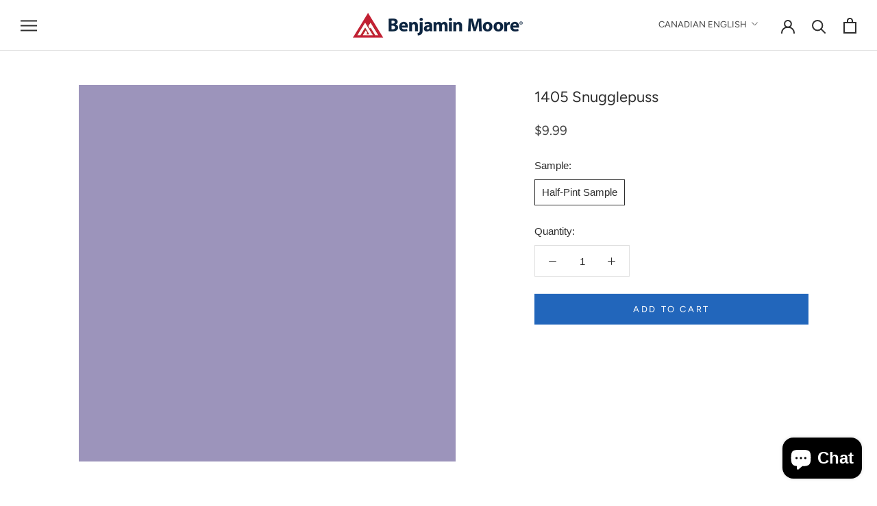

--- FILE ---
content_type: text/html; charset=utf-8
request_url: https://www.mississaugapaint.ca/collections/bmc?view=colors
body_size: 5394
content:

{

  "colors" : [
    
      {"handle": "001-pink-powderpuff", "title": "001 Pink Powderpuff", "featured_image": "products/FFD5CB.png"}
    ,
      {"handle": "002-newborn-baby", "title": "002 Newborn Baby", "featured_image": "products/FFC1B6.png"}
    ,
      {"handle": "003-pink-paradise", "title": "003 Pink Paradise", "featured_image": "products/FCB0A3.png"}
    ,
      {"handle": "004-pink-polka-dot", "title": "004 Pink Polka Dot", "featured_image": "products/F89585.png"}
    ,
      {"handle": "005-tucson-coral", "title": "005 Tucson Coral", "featured_image": "products/F37F6B.png"}
    ,
      {"handle": "006-picante", "title": "006 Picante", "featured_image": "products/EA6D5A.png"}
    ,
      {"handle": "007-pi-ata", "title": "007 Piñata", "featured_image": "products/E1503C.png"}
    ,
      {"handle": "008-pale-pink-satin", "title": "008 Pale Pink Satin", "featured_image": "products/F7D7CC.png"}
    ,
      {"handle": "009-blushing-brilliance", "title": "009 Blushing Brilliance", "featured_image": "products/F8C9C0.png"}
    ,
      {"handle": "010-pink-canopy", "title": "010 Pink Canopy", "featured_image": "products/FBBEB2.png"}
    ,
      {"handle": "011-paradise-peach", "title": "011 Paradise Peach", "featured_image": "products/F7A292.png"}
    ,
      {"handle": "012-coral-reef", "title": "012 Coral Reef", "featured_image": "products/EF8C7D.png"}
    ,
      {"handle": "013-fan-coral", "title": "013 Fan Coral", "featured_image": "products/ED7B6C.png"}
    ,
      {"handle": "014-soft-glow", "title": "014 Soft Glow", "featured_image": "products/DC624D.png"}
    ,
      {"handle": "015-soft-shell", "title": "015 Soft Shell", "featured_image": "products/F7DBCF.png"}
    ,
      {"handle": "016-bermuda-pink", "title": "016 Bermuda Pink", "featured_image": "products/FED6CA.png"}
    ,
      {"handle": "017-phoenix-sand", "title": "017 Phoenix Sand", "featured_image": "products/F9C4B3.png"}
    ,
      {"handle": "018-monticello-peach", "title": "018 Monticello Peach", "featured_image": "products/F5A48C.png"}
    ,
      {"handle": "019-salmon-run", "title": "019 Salmon Run", "featured_image": "products/F19378.png"}
    ,
      {"handle": "020-fresno", "title": "020 Fresno", "featured_image": "products/EF7A5F.png"}
    ,
      {"handle": "021-jupiter-glow", "title": "021 Jupiter Glow", "featured_image": "products/E26D4A.png"}
    ,
      {"handle": "022-peach-cooler", "title": "022 Peach Cooler", "featured_image": "products/F7E4D4.png"}
    ,
      {"handle": "023-heirloom", "title": "023 Heirloom", "featured_image": "products/F5D8C7.png"}
    ,
      {"handle": "024-coral-buff", "title": "024 Coral Buff", "featured_image": "products/F7C8B7.png"}
    ,
      {"handle": "025-vivid-peach", "title": "025 Vivid Peach", "featured_image": "products/F1B7A4.png"}
    ,
      {"handle": "026-coral-glow", "title": "026 Coral Glow", "featured_image": "products/E79E83.png"}
    ,
      {"handle": "027-san-antonio-rose", "title": "027 San Antonio Rose", "featured_image": "products/D88467.png"}
    ,
      {"handle": "028-rich-coral", "title": "028 Rich Coral", "featured_image": "products/CE6C52.png"}
    ,
      {"handle": "029-fruited-plains", "title": "029 Fruited Plains", "featured_image": "products/F7DBD1.png"}
    ,
      {"handle": "030-august-sunrise", "title": "030 August Sunrise", "featured_image": "products/EEC2B7.png"}
    ,
      {"handle": "031-georgia-peach", "title": "031 Georgia Peach", "featured_image": "products/E9A99A.png"}
    ,
      {"handle": "032-coral-rock", "title": "032 Coral Rock", "featured_image": "products/E0907C.png"}
    ,
      {"handle": "033-golden-gate", "title": "033 Golden Gate", "featured_image": "products/D37864.png"}
    ,
      {"handle": "034-spiced-pumpkin", "title": "034 Spiced Pumpkin", "featured_image": "products/B6604F.png"}
    ,
      {"handle": "035-baked-clay", "title": "035 Baked Clay", "featured_image": "products/9E5545.png"}
    ,
      {"handle": "036-orchid-pink", "title": "036 Orchid Pink", "featured_image": "products/F0D3C9.png"}
    ,
      {"handle": "037-rose-blush", "title": "037 Rose Blush", "featured_image": "products/E9C9C1.png"}
    ,
      {"handle": "038-rosetta", "title": "038 Rosetta", "featured_image": "products/DEB4AA.png"}
    ,
      {"handle": "039-sharon-rose", "title": "039 Sharon Rose", "featured_image": "products/D69B8E.png"}
    ,
      {"handle": "040-peaches-n-cream", "title": "040 Peaches 'n Cream", "featured_image": "products/CB8574.png"}
    ,
      {"handle": "041-spoonful-of-sugar", "title": "041 Spoonful of Sugar", "featured_image": "products/B26B58.png"}
    ,
      {"handle": "042-burnt-russet", "title": "042 Burnt Russet", "featured_image": "products/884D45.png"}
    ,
      {"handle": "043-east-lake-rose", "title": "043 East Lake Rose", "featured_image": "products/F1D5CB.png"}
    ,
      {"handle": "044-frosted-rose", "title": "044 Frosted Rose", "featured_image": "products/ECC8BE.png"}
    ,
      {"handle": "045-romantica", "title": "045 Romantica", "featured_image": "products/E7B9AC.png"}
    ,
      {"handle": "046-salmon-mousse", "title": "046 Salmon Mousse", "featured_image": "products/DAA492.png"}
    ,
      {"handle": "047-savannah-clay", "title": "047 Savannah Clay", "featured_image": "products/C18573.png"}
    ,
      {"handle": "048-southwest-pottery", "title": "048 Southwest Pottery", "featured_image": "products/975F57.png"}
    ,
      {"handle": "049-twilight-dreams", "title": "049 Twilight Dreams", "featured_image": "products/87544B.png"}
    ,
      {"handle": "050-pink-moir", "title": "050 Pink Moiré", "featured_image": "products/F2DACC.png"}
    ,
      {"handle": "051-precocious", "title": "051 Precocious", "featured_image": "products/EECEC1.png"}
    ,
      {"handle": "052-conch-shell", "title": "052 Conch Shell", "featured_image": "products/E6BDAC.png"}
    ,
      {"handle": "053-crazy-for-you", "title": "053 Crazy For You", "featured_image": "products/E2B5A5.png"}
    ,
      {"handle": "054-farmer-s-market", "title": "054 Farmer's Market", "featured_image": "products/D89E87.png"}
    ,
      {"handle": "055-pumpkin-patch", "title": "055 Pumpkin Patch", "featured_image": "products/D18C6C.png"}
    ,
      {"handle": "056-montana-agate", "title": "056 Montana Agate", "featured_image": "products/B86D52.png"}
    ,
      {"handle": "057-orange-sorbet", "title": "057 Orange Sorbet", "featured_image": "products/F6E3CF.png"}
    ,
      {"handle": "058-pumpkin-mousse", "title": "058 Pumpkin Mousse", "featured_image": "products/F7D5C1.png"}
    ,
      {"handle": "059-orange-creamsicle", "title": "059 Orange Creamsicle", "featured_image": "products/F4CBB3.png"}
    ,
      {"handle": "060-fresh-peach", "title": "060 Fresh Peach", "featured_image": "products/F0C0A4.png"}
    ,
      {"handle": "061-myrtle-beach", "title": "061 Myrtle Beach", "featured_image": "products/E5A883.png"}
    ,
      {"handle": "062-vegetable-patch", "title": "062 Vegetable Patch", "featured_image": "products/D8916D.png"}
    ,
      {"handle": "063-pennies-from-heaven", "title": "063 Pennies From Heaven", "featured_image": "products/C47752.png"}
    ,
      {"handle": "064-nautilus-shell", "title": "064 Nautilus Shell", "featured_image": "products/F7DFCD.png"}
    ,
      {"handle": "065-rosebud", "title": "065 Rosebud", "featured_image": "products/F6D8C4.png"}
    ,
      {"handle": "066-forever-young", "title": "066 Forever Young", "featured_image": "products/F6D0B7.png"}
    ,
      {"handle": "067-del-ray-peach", "title": "067 Del Ray Peach", "featured_image": "products/F2C0A6.png"}
    ,
      {"handle": "068-succulent-peach", "title": "068 Succulent Peach", "featured_image": "products/E8A481.png"}
    ,
      {"handle": "069-golden-cherry", "title": "069 Golden Cherry", "featured_image": "products/DD8963.png"}
    ,
      {"handle": "070-topaz", "title": "070 Topaz", "featured_image": "products/C06A46.png"}
    ,
      {"handle": "071-cameo-rose", "title": "071 Cameo Rose", "featured_image": "products/F6D8C4_8d72dec6-2d4f-4a1c-928b-66bc752256c1.png"}
    ,
      {"handle": "072-sanibel-peach", "title": "072 Sanibel Peach", "featured_image": "products/F9C5AC.png"}
    ,
      {"handle": "073-amber-winds", "title": "073 Amber Winds", "featured_image": "products/F5BBA1.png"}
    ,
      {"handle": "074-sausalito-sunset", "title": "074 Sausalito Sunset", "featured_image": "products/F2A685.png"}
    ,
      {"handle": "075-flamingo-orange", "title": "075 Flamingo Orange", "featured_image": "products/E38E69.png"}
    ,
      {"handle": "076-corlsbud-canyon", "title": "076 Corlsbud Canyon", "featured_image": "products/D0714A.png"}
    ,
      {"handle": "077-fiery-opal", "title": "077 Fiery Opal", "featured_image": "products/B2573F.png"}
    ,
      {"handle": "078-peach-melba", "title": "078 Peach Melba", "featured_image": "products/F8E3D1.png"}
    ,
      {"handle": "079-daytona-peach", "title": "079 Daytona Peach", "featured_image": "products/FCDCC7.png"}
    ,
      {"handle": "080-daylily", "title": "080 Daylily", "featured_image": "products/FCCFB9.png"}
    ,
      {"handle": "081-intense-peach", "title": "081 Intense Peach", "featured_image": "products/F8AC89.png"}
    ,
      {"handle": "082-sunset-boulevard", "title": "082 Sunset Boulevard", "featured_image": "products/F7946B.png"}
    ,
      {"handle": "083-tangerine-fusion", "title": "083 Tangerine Fusion", "featured_image": "products/F5855B.png"}
    ,
      {"handle": "084-fiesta-orange", "title": "084 Fiesta Orange", "featured_image": "products/F0764B.png"}
    ,
      {"handle": "085-amelia-blush", "title": "085 Amelia Blush", "featured_image": "products/F7E6D3.png"}
    ,
      {"handle": "086-apricot-tint", "title": "086 Apricot Tint", "featured_image": "products/F9E1CB.png"}
    ,
      {"handle": "087-juno-peach", "title": "087 Juno Peach", "featured_image": "products/FAD9BF.png"}
    ,
      {"handle": "088-summer-peach-tree", "title": "088 Summer Peach Tree", "featured_image": "products/FECAA8.png"}
    ,
      {"handle": "089-tooty-fruity", "title": "089 Tooty Fruity", "featured_image": "products/FAB689.png"}
    ,
      {"handle": "090-butterfly-wings", "title": "090 Butterfly Wings", "featured_image": "products/FCA574.png"}
    ,
      {"handle": "091-tangerine-melt", "title": "091 Tangerine Melt", "featured_image": "products/F78345.png"}
    ,
      {"handle": "092-arizona-peach", "title": "092 Arizona Peach", "featured_image": "products/F7E6D0.png"}
    ,
      {"handle": "093-winter-melon", "title": "093 Winter Melon", "featured_image": "products/FAE2C8.png"}
    ,
      {"handle": "094-peach-stone", "title": "094 Peach Stone", "featured_image": "products/FAD9BC.png"}
    ,
      {"handle": "095-sunfish", "title": "095 Sunfish", "featured_image": "products/F8D0B2.png"}
    ,
      {"handle": "096-soft-salmon", "title": "096 Soft Salmon", "featured_image": "products/F4C5A0.png"}
    ,
      {"handle": "097-hugs-kisses", "title": "097 Hugs & Kisses", "featured_image": "products/EEAF84.png"}
    ,
      {"handle": "098-bryce-canyon", "title": "098 Bryce Canyon", "featured_image": "products/D07B51.png"}
    ,
      {"handle": "099-candle-light", "title": "099 Candle Light", "featured_image": "products/F6E0CC.png"}
    ,
      {"handle": "100-golden-beige", "title": "100 Golden Beige", "featured_image": "products/F1D4C0.png"}
    ,
      {"handle": "101-melon-cup", "title": "101 Melon Cup", "featured_image": "products/F0CEB6.png"}
    ,
      {"handle": "102-casabella", "title": "102 Casabella", "featured_image": "products/DCAA86.png"}
    ,
      {"handle": "103-sweet-n-sour", "title": "103 Sweet 'n Sour", "featured_image": "products/DA9B72.png"}
    ,
      {"handle": "104-sienna-clay", "title": "104 Sienna Clay", "featured_image": "products/BD7750.png"}
    ,
      {"handle": "105-terra-mauve", "title": "105 Terra Mauve", "featured_image": "products/9C6040.png"}
    ,
      {"handle": "106-melon-ice", "title": "106 Melon Ice", "featured_image": "products/F6E0C8.png"}
    ,
      {"handle": "107-wellesley-buff", "title": "107 Wellesley Buff", "featured_image": "products/F1D5B7.png"}
    ,
      {"handle": "108-desert-view", "title": "108 Desert View", "featured_image": "products/F1CAA7.png"}
    ,
      {"handle": "109-canyonlands", "title": "109 Canyonlands", "featured_image": "products/E7B388.png"}
    ,
      {"handle": "110-starfish", "title": "110 Starfish", "featured_image": "products/DEA173.png"}
    ,
      {"handle": "111-rio-rancho-clay", "title": "111 Rio Rancho Clay", "featured_image": "products/D49262.png"}
    ,
      {"handle": "112-peach-brandy", "title": "112 Peach Brandy", "featured_image": "products/CA8354.png"}
    ,
      {"handle": "113-pumpkin-seeds", "title": "113 Pumpkin Seeds", "featured_image": "products/F7E8CE.png"}
    ,
      {"handle": "114-beachcrest-sand", "title": "114 Beachcrest Sand", "featured_image": "products/F6DEBF.png"}
    ,
      {"handle": "115-peach-complexion", "title": "115 Peach Complexion", "featured_image": "products/F7D6B1.png"}
    ,
      {"handle": "116-crestwood-tan", "title": "116 Crestwood Tan", "featured_image": "products/F0C9A1.png"}
    ,
      {"handle": "117-persian-melon", "title": "117 Persian Melon", "featured_image": "products/E6B789.png"}
    ,
      {"handle": "118-grand-canyon", "title": "118 Grand Canyon", "featured_image": "products/DD9D65.png"}
    ,
      {"handle": "119-cornucopia-tan", "title": "119 Cornucopia Tan", "featured_image": "products/D0864E.png"}
    ,
      {"handle": "120-delicate-peach", "title": "120 Delicate Peach", "featured_image": "products/FAE0C1.png"}
    ,
      {"handle": "121-sweet-melon", "title": "121 Sweet Melon", "featured_image": "products/FBD8AE.png"}
    ,
      {"handle": "122-orange-sherbet", "title": "122 Orange Sherbet", "featured_image": "products/FED1A5.png"}
    ,
      {"handle": "123-citrus-blossom", "title": "123 Citrus Blossom", "featured_image": "products/F4C08B.png"}
    ,
      {"handle": "124-orange-appeal", "title": "124 Orange Appeal", "featured_image": "products/EDA768.png"}
    ,
      {"handle": "125-antelope-canyon", "title": "125 Antelope Canyon", "featured_image": "products/EFA361.png"}
    ,
      {"handle": "126-pumpkin-spice", "title": "126 Pumpkin Spice", "featured_image": "products/D78A4B.png"}
    ,
      {"handle": "127-peach-pie", "title": "127 Peach Pie", "featured_image": "products/F8EBD2.png"}
    ,
      {"handle": "128-florida-seashells", "title": "128 Florida Seashells", "featured_image": "products/F9E3C6.png"}
    ,
      {"handle": "129-tangerine-mist", "title": "129 Tangerine Mist", "featured_image": "products/FED9AF.png"}
    ,
      {"handle": "130-peach-jam", "title": "130 Peach Jam", "featured_image": "products/FDCE9E.png"}
    ,
      {"handle": "131-seville-oranges", "title": "131 Seville Oranges", "featured_image": "products/F9BB80.png"}
    ,
      {"handle": "132-tangerine-zing", "title": "132 Tangerine Zing", "featured_image": "products/FDB06D.png"}
    ,
      {"handle": "133-new-dawn", "title": "133 New Dawn", "featured_image": "products/F79547.png"}
    ,
      {"handle": "134-georgia-on-my-mind", "title": "134 Georgia On My Mind", "featured_image": "products/FAE6CE.png"}
    ,
      {"handle": "135-peach-cider", "title": "135 Peach Cider", "featured_image": "products/F8DDC0.png"}
    ,
      {"handle": "136-apricot-chiffon", "title": "136 Apricot Chiffon", "featured_image": "products/FCD2AB.png"}
    ,
      {"handle": "137-peach-pudding", "title": "137 Peach Pudding", "featured_image": "products/FEC79B.png"}
    ,
      {"handle": "138-vivid-beauty", "title": "138 Vivid Beauty", "featured_image": "products/FDB580.png"}
    ,
      {"handle": "139-party-peach", "title": "139 Party Peach", "featured_image": "products/FCA367.png"}
    ,
      {"handle": "140-fruit-punch", "title": "140 Fruit Punch", "featured_image": "products/F58C40.png"}
    ,
      {"handle": "141-citrus-mist", "title": "141 Citrus Mist", "featured_image": "products/F9E8C4.png"}
    ,
      {"handle": "142-pineapple-smoothy", "title": "142 Pineapple Smoothy", "featured_image": "products/FAE0B2.png"}
    ,
      {"handle": "143-golden-light", "title": "143 Golden Light", "featured_image": "products/FDDCA8.png"}
    ,
      {"handle": "144-honey-burst", "title": "144 Honey Burst", "featured_image": "products/FCCF8E.png"}
    ,
      {"handle": "145-honeybell", "title": "145 Honeybell", "featured_image": "products/FBBC6B.png"}
    ,
      {"handle": "146-golden-archway", "title": "146 Golden Archway", "featured_image": "products/F8AC57.png"}
    ,
      {"handle": "147-fruity-cocktail", "title": "147 Fruity Cocktail", "featured_image": "products/F99D48.png"}
    ,
      {"handle": "148-porter-ranch-cream", "title": "148 Porter Ranch Cream", "featured_image": "products/FCEBC8.png"}
    ,
      {"handle": "149-sun-blossom", "title": "149 Sun Blossom", "featured_image": "products/FEE3B1.png"}
    ,
      {"handle": "150-peach-yogurt", "title": "150 Peach Yogurt", "featured_image": "products/FDE0AF.png"}
    ,
      {"handle": "151-orange-froth", "title": "151 Orange Froth", "featured_image": "products/FFD99F.png"}
    ,
      {"handle": "152-florida-orange", "title": "152 Florida Orange", "featured_image": "products/FDC983.png"}
    ,
      {"handle": "153-fresh-fruit", "title": "153 Fresh Fruit", "featured_image": "products/FEC478.png"}
    ,
      {"handle": "154-mango-punch", "title": "154 Mango Punch", "featured_image": "products/FFA84E.png"}
    ,
      {"handle": "155-point-pleasant", "title": "155 Point Pleasant", "featured_image": "products/F5E8CE.png"}
    ,
      {"handle": "156-sweet-nectar", "title": "156 Sweet Nectar", "featured_image": "products/FDE0B5.png"}
    ,
      {"handle": "157-cantaloupe", "title": "157 Cantaloupe", "featured_image": "products/FEDBAE.png"}
    ,
      {"handle": "158-pineapple-orange", "title": "158 Pineapple Orange", "featured_image": "products/FAD4A4.png"}
    ,
      {"handle": "159-peach-crisp", "title": "159 Peach Crisp", "featured_image": "products/F5C382.png"}
    ,
      {"handle": "160-soft-marigold", "title": "160 Soft Marigold", "featured_image": "products/F0BA77.png"}
    ,
      {"handle": "161-brilliant-amber", "title": "161 Brilliant Amber", "featured_image": "products/E39A50.png"}
    ,
      {"handle": "162-corinthian-white", "title": "162 Corinthian White", "featured_image": "products/F6EACA.png"}
    ,
      {"handle": "163-somerset-peach", "title": "163 Somerset Peach", "featured_image": "products/F7E3BF.png"}
    ,
      {"handle": "164-birmingham-cream", "title": "164 Birmingham Cream", "featured_image": "products/F5DBB0.png"}
    ,
      {"handle": "165-glowing-apricot", "title": "165 Glowing Apricot", "featured_image": "products/F3CF9C.png"}
    ,
      {"handle": "166-orange-ice", "title": "166 Orange Ice", "featured_image": "products/EBBC7F.png"}
    ,
      {"handle": "167-old-gold", "title": "167 Old Gold", "featured_image": "products/E1A863.png"}
    ,
      {"handle": "168-amber", "title": "168 Amber", "featured_image": "products/C58240.png"}
    ,
      {"handle": "169-aura", "title": "169 Aura", "featured_image": "products/F7E7C5.png"}
    ,
      {"handle": "170-traditional-yellow", "title": "170 Traditional Yellow", "featured_image": "products/F6E1AA.png"}
    ,
      {"handle": "171-sweet-butter", "title": "171 Sweet Butter", "featured_image": "products/FCDB94.png"}
    ,
      {"handle": "172-sunny-days", "title": "172 Sunny Days", "featured_image": "products/FCCE73.png"}
    ,
      {"handle": "173-happily-ever-after", "title": "173 Happily Ever After", "featured_image": "products/FFC963.png"}
    ,
      {"handle": "174-sunflower-fields", "title": "174 Sunflower Fields", "featured_image": "products/F5B54F.png"}
    ,
      {"handle": "175-mayan-gold", "title": "175 Mayan Gold", "featured_image": "products/DFA34A.png"}
    ,
      {"handle": "176-goldtone", "title": "176 Goldtone", "featured_image": "products/F6E9C4.png"}
    ,
      {"handle": "177-mushroom-cap", "title": "177 Mushroom Cap", "featured_image": "products/F4E2B5.png"}
    ,
      {"handle": "178-golden-lab", "title": "178 Golden Lab", "featured_image": "products/F1DBAA.png"}
    ,
      {"handle": "179-honeywheat", "title": "179 Honeywheat", "featured_image": "products/F6D797.png"}
    ,
      {"handle": "180-beverly-hills", "title": "180 Beverly Hills", "featured_image": "products/F1CA7F.png"}
    ,
      {"handle": "181-pan-for-gold", "title": "181 Pan for Gold", "featured_image": "products/ECB35D.png"}
    ,
      {"handle": "182-glowing-umber", "title": "182 Glowing Umber", "featured_image": "products/D59D4E.png"}
    ,
      {"handle": "183-morning-light", "title": "183 Morning Light", "featured_image": "products/F6ECD3.png"}
    ,
      {"handle": "184-ivory-lustre", "title": "184 Ivory Lustre", "featured_image": "products/F2E6C8.png"}
    ,
      {"handle": "185-precious-ivory", "title": "185 Precious Ivory", "featured_image": "products/F1DCB5.png"}
    ,
      {"handle": "186-harvest-time", "title": "186 Harvest Time", "featured_image": "products/EACFA0.png"}
    ,
      {"handle": "187-goldfinch", "title": "187 Goldfinch", "featured_image": "products/E5C48B.png"}
    ,
      {"handle": "188-eye-of-the-tiger", "title": "188 Eye of the Tiger", "featured_image": "products/E3B26F.png"}
    ,
      {"handle": "189-morgan-hill-gold", "title": "189 Morgan Hill Gold", "featured_image": "products/D0A05B.png"}
    ,
      {"handle": "190-pearly-gates", "title": "190 Pearly Gates", "featured_image": "products/F7EDD5.png"}
    ,
      {"handle": "191-macadamia-nut", "title": "191 Macadamia Nut", "featured_image": "products/F4E2C0.png"}
    ,
      {"handle": "192-key-west-ivory", "title": "192 Key West Ivory", "featured_image": "products/EDD5AC.png"}
    ,
      {"handle": "193-dijon", "title": "193 Dijon", "featured_image": "products/E1C28B.png"}
    ,
      {"handle": "194-hathaway-gold", "title": "194 Hathaway Gold", "featured_image": "products/D5AF70.png"}
    ,
      {"handle": "195-french-horn", "title": "195 French Horn", "featured_image": "products/BF9652.png"}
    ,
      {"handle": "196-goldenhurst", "title": "196 Goldenhurst", "featured_image": "products/B08749.png"}
    ,
      {"handle": "197-america-s-heartland", "title": "197 America's Heartland", "featured_image": "products/F5E9C2.png"}
    ,
      {"handle": "198-cornsilk", "title": "198 Cornsilk", "featured_image": "products/F2E1B4.png"}
    ,
      {"handle": "199-barley", "title": "199 Barley", "featured_image": "products/EDD7A4.png"}
    ,
      {"handle": "200-westminster-gold", "title": "200 Westminster Gold", "featured_image": "products/E7CD8D.png"}
    ,
      {"handle": "201-gold-leaf", "title": "201 Gold Leaf", "featured_image": "products/E1C478.png"}
    ,
      {"handle": "202-yellowstone", "title": "202 Yellowstone", "featured_image": "products/DEB866.png"}
    ,
      {"handle": "203-fields-of-gold", "title": "203 Fields of Gold", "featured_image": "products/C99B42.png"}
    ,
      {"handle": "204-woodmont-cream", "title": "204 Woodmont Cream", "featured_image": "products/F3EBD4.png"}
    ,
      {"handle": "205-simply-irresistible", "title": "205 Simply Irresistible", "featured_image": "products/F1E6CB.png"}
    ,
      {"handle": "206-summer-harvest", "title": "206 Summer Harvest", "featured_image": "products/EEDFB7.png"}
    ,
      {"handle": "207-vellum", "title": "207 Vellum", "featured_image": "products/E8D3A1.png"}
    ,
      {"handle": "208-da-vinci-s-canvas", "title": "208 Da Vinci's Canvas", "featured_image": "products/E0C787.png"}
    ,
      {"handle": "209-buena-vista-gold", "title": "209 Buena Vista Gold", "featured_image": "products/D6BB74.png"}
    ,
      {"handle": "210-leap-of-faith", "title": "210 Leap of Faith", "featured_image": "products/C29E54.png"}
    ,
      {"handle": "211-fresh-air", "title": "211 Fresh Air", "featured_image": "products/F5EDD0.png"}
    ,
      {"handle": "212-happy-valley", "title": "212 Happy Valley", "featured_image": "products/F4E8C4.png"}
    ,
      {"handle": "213-harp-strings", "title": "213 Harp Strings", "featured_image": "products/F1E2AF.png"}
    ,
      {"handle": "214-valley-view", "title": "214 Valley View", "featured_image": "products/EAD99D.png"}
    ,
      {"handle": "215-yosemite-yellow", "title": "215 Yosemite Yellow", "featured_image": "products/E1CA84.png"}
    ,
      {"handle": "216-california-hills", "title": "216 California Hills", "featured_image": "products/D9BF71.png"}
    ,
      {"handle": "217-antique-bronze", "title": "217 Antique Bronze", "featured_image": "products/C29A4D.png"}
    ,
      {"handle": "218-beach-haven", "title": "218 Beach Haven", "featured_image": "products/F2E7CB.png"}
    ,
      {"handle": "219-coronado-cream", "title": "219 Coronado Cream", "featured_image": "products/EDDDB7.png"}
    ,
      {"handle": "220-yellow-bisque", "title": "220 Yellow Bisque", "featured_image": "products/E8D6AB.png"}
    ,
      {"handle": "221-golden-garden", "title": "221 Golden Garden", "featured_image": "products/DDCA9A.png"}
    ,
      {"handle": "222-mustard-seed", "title": "222 Mustard Seed", "featured_image": "products/CDB379.png"}
    ,
      {"handle": "223-el-sereno-gold", "title": "223 El Sereno Gold", "featured_image": "products/B9995B.png"}
    ,
      {"handle": "224-grecian-gold", "title": "224 Grecian Gold", "featured_image": "products/9E8249.png"}
    ,
      {"handle": "225-chatsworth-cream", "title": "225 Chatsworth Cream", "featured_image": "products/EDE5CE.png"}
    ,
      {"handle": "226-twisted-oak-path", "title": "226 Twisted Oak Path", "featured_image": "products/E3D9BB.png"}
    ,
      {"handle": "227-marble-canyon", "title": "227 Marble Canyon", "featured_image": "products/D5C8A6.png"}
    ,
      {"handle": "228-shakespeare-tan", "title": "228 Shakespeare Tan", "featured_image": "products/CAB88C.png"}
    ,
      {"handle": "229-grenada-hills-gold", "title": "229 Grenada Hills Gold", "featured_image": "products/BCA474.png"}
    ,
      {"handle": "230-pirate-s-chest", "title": "230 Pirate's Chest", "featured_image": "products/A08B5F.png"}
    ,
      {"handle": "231-aged-bronze", "title": "231 Aged Bronze", "featured_image": "products/7F6C46.png"}
    ,
      {"handle": "232-winter-wheat", "title": "232 Winter Wheat", "featured_image": "products/EBE3CF.png"}
    ,
      {"handle": "233-cream-fleece", "title": "233 Cream Fleece", "featured_image": "products/DED3BB.png"}
    ,
      {"handle": "234-crisp-khaki", "title": "234 Crisp Khaki", "featured_image": "products/D1C5A8.png"}
    ,
      {"handle": "235-oak-ridge", "title": "235 Oak Ridge", "featured_image": "products/BFAE8C.png"}
    ,
      {"handle": "236-green-tea", "title": "236 Green Tea", "featured_image": "products/A28D66.png"}
    ,
      {"handle": "237-silken-moss", "title": "237 Silken Moss", "featured_image": "products/816F4E.png"}
    ,
      {"handle": "238-urban-legend", "title": "238 Urban Legend", "featured_image": "products/7B6B4E.png"}
    ,
      {"handle": "239-ivory-porcelain", "title": "239 Ivory Porcelain", "featured_image": "products/E4DCC4.png"}
    ,
      {"handle": "240-delaware-putty", "title": "240 Delaware Putty", "featured_image": "products/DDD3B7.png"}
    ,
      {"handle": "241-jonesboro-cream", "title": "241 Jonesboro Cream", "featured_image": "products/D2C7A9.png"}
    ,
      {"handle": "242-laurel-canyon-beige", "title": "242 Laurel Canyon Beige", "featured_image": "products/CEC3A4.png"}
    ,
      {"handle": "243-baffin-island", "title": "243 Baffin Island", "featured_image": "products/C1B697.png"}
    ,
      {"handle": "244-strathmore-manor", "title": "244 Strathmore Manor", "featured_image": "products/AC9C7C.png"}
    ,
      {"handle": "245-free-spirit", "title": "245 Free Spirit", "featured_image": "products/978466.png"}
    ,
      {"handle": "246-westchester-tan", "title": "246 Westchester Tan", "featured_image": "products/F1E8CC.png"}
    ,
      {"handle": "247-consentino-chardonnay", "title": "247 Consentino Chardonnay", "featured_image": "products/E8DCBA.png"}
    ,
      {"handle": "248-mansfield-tan", "title": "248 Mansfield Tan", "featured_image": "products/DECEA6.png"}
    ,
      {"handle": "249-sombrero", "title": "249 Sombrero", "featured_image": "products/CEB985.png"}
    ,
      {"handle": "250-porter-ridge-tan", "title": "250 Porter Ridge Tan", "featured_image": "products/B99E64.png"}
    
  ],
  "nextpage" : "/collections/bmc?page=2&view=colors"

}

--- FILE ---
content_type: text/html; charset=utf-8
request_url: https://www.mississaugapaint.ca/collections/bmc?page=5&view=colors
body_size: 5552
content:

{

  "colors" : [
    
      {"handle": "1001-north-creek-brown", "title": "1001 North Creek Brown", "featured_image": "products/65594A.png"}
    ,
      {"handle": "1002-featherstone", "title": "1002 Featherstone", "featured_image": "products/E2D8CF.png"}
    ,
      {"handle": "1003-kitten-whiskers", "title": "1003 Kitten Whiskers", "featured_image": "products/DCD3CA.png"}
    ,
      {"handle": "1004-desert-light", "title": "1004 Desert Light", "featured_image": "products/D2C8BD.png"}
    ,
      {"handle": "1005-hazlewood", "title": "1005 Hazlewood", "featured_image": "products/C3B8AE.png"}
    ,
      {"handle": "1006-creekbed", "title": "1006 Creekbed", "featured_image": "products/A99A8D.png"}
    ,
      {"handle": "1007-beigewood", "title": "1007 Beigewood", "featured_image": "products/968777.png"}
    ,
      {"handle": "1008-devonwood-taupe", "title": "1008 Devonwood Taupe", "featured_image": "products/806D60.png"}
    ,
      {"handle": "1009-bride-to-be", "title": "1009 Bride To Be", "featured_image": "products/E8DCD1.png"}
    ,
      {"handle": "1010-rose-dust", "title": "1010 Rose Dust", "featured_image": "products/D3C4BA.png"}
    ,
      {"handle": "1011-meadow-pink", "title": "1011 Meadow Pink", "featured_image": "products/CCB9AD.png"}
    ,
      {"handle": "1012-whispering-woods", "title": "1012 Whispering Woods", "featured_image": "products/B49C8D.png"}
    ,
      {"handle": "1013-taupetone", "title": "1013 Taupetone", "featured_image": "products/977D6C.png"}
    ,
      {"handle": "1014-chocolate-pudding", "title": "1014 Chocolate Pudding", "featured_image": "products/8C6D5E.png"}
    ,
      {"handle": "1015-cowboy-boots", "title": "1015 Cowboy Boots", "featured_image": "products/7E6355.png"}
    ,
      {"handle": "1016-ionic-column", "title": "1016 Ionic Column", "featured_image": "products/E7DDCF.png"}
    ,
      {"handle": "1017-dusty-road", "title": "1017 Dusty Road", "featured_image": "products/DED0C0.png"}
    ,
      {"handle": "1018-shabby-chic", "title": "1018 Shabby Chic", "featured_image": "products/CAB9A8.png"}
    ,
      {"handle": "1019-dellwood-sand", "title": "1019 Dellwood Sand", "featured_image": "products/B49F8B.png"}
    ,
      {"handle": "1020-woodacres", "title": "1020 Woodacres", "featured_image": "products/9D8774.png"}
    ,
      {"handle": "1021-long-valley-birch", "title": "1021 Long Valley Birch", "featured_image": "products/887361.png"}
    ,
      {"handle": "1022-maple-shadows", "title": "1022 Maple Shadows", "featured_image": "products/836F5D.png"}
    ,
      {"handle": "1023-cocoa-butter", "title": "1023 Cocoa Butter", "featured_image": "products/E5DBCE_1b07bf9a-45c6-469e-aaa8-439a7013a9c7.png"}
    ,
      {"handle": "1024-tucson-winds", "title": "1024 Tucson Winds", "featured_image": "products/DFD2C4.png"}
    ,
      {"handle": "1025-chocolate-mousse", "title": "1025 Chocolate Mousse", "featured_image": "products/D1C0AF.png"}
    ,
      {"handle": "1026-broken-arrow", "title": "1026 Broken Arrow", "featured_image": "products/B8A18C.png"}
    ,
      {"handle": "1027-firewood", "title": "1027 Firewood", "featured_image": "products/9C806D.png"}
    ,
      {"handle": "1028-spanish-brown", "title": "1028 Spanish Brown", "featured_image": "products/8F7662.png"}
    ,
      {"handle": "1029-coconut-grove", "title": "1029 Coconut Grove", "featured_image": "products/775E4B.png"}
    ,
      {"handle": "1030-brandy-cream", "title": "1030 Brandy Cream", "featured_image": "products/E2D4C2.png"}
    ,
      {"handle": "1031-carlisle-cream", "title": "1031 Carlisle Cream", "featured_image": "products/DCCEBB.png"}
    ,
      {"handle": "1032-bar-harbour-beige", "title": "1032 Bar Harbour Beige", "featured_image": "products/CFBCA4.png"}
    ,
      {"handle": "1033-hillsborough-beige", "title": "1033 Hillsborough Beige", "featured_image": "products/BCA68C.png"}
    ,
      {"handle": "1034-clay", "title": "1034 Clay", "featured_image": "products/A58D72.png"}
    ,
      {"handle": "1035-cambridge-riverbed", "title": "1035 Cambridge Riverbed", "featured_image": "products/8A735B.png"}
    ,
      {"handle": "1036-deer-trail", "title": "1036 Deer Trail", "featured_image": "products/826C54.png"}
    ,
      {"handle": "1037-muslin", "title": "1037 Muslin", "featured_image": "products/E1D6C1.png"}
    ,
      {"handle": "1038-everlasting", "title": "1038 Everlasting", "featured_image": "products/DCCCB3.png"}
    ,
      {"handle": "1039-stone-house", "title": "1039 Stone House", "featured_image": "products/CFBA9C.png"}
    ,
      {"handle": "1040-spice-gold", "title": "1040 Spice Gold", "featured_image": "products/BCA47E.png"}
    ,
      {"handle": "1041-scarecrow", "title": "1041 Scarecrow", "featured_image": "products/A98E69.png"}
    ,
      {"handle": "1042-caramel-apple", "title": "1042 Caramel Apple", "featured_image": "products/997C57.png"}
    ,
      {"handle": "1043-blue-ridge-mountains", "title": "1043 Blue Ridge Mountains", "featured_image": "products/826849.png"}
    ,
      {"handle": "1044-lighthouse-landing", "title": "1044 Lighthouse Landing", "featured_image": "products/E7D9BE.png"}
    ,
      {"handle": "1045-lady-finger", "title": "1045 Lady Finger", "featured_image": "products/DFCEAE.png"}
    ,
      {"handle": "1046-sandy-brown", "title": "1046 Sandy Brown", "featured_image": "products/D3C09D.png"}
    ,
      {"handle": "1047-deer-path", "title": "1047 Deer Path", "featured_image": "products/C1A77D.png"}
    ,
      {"handle": "1048-deep-ochre", "title": "1048 Deep Ochre", "featured_image": "products/A7885B.png"}
    ,
      {"handle": "1049-toasted-marshmallow", "title": "1049 Toasted Marshmallow", "featured_image": "products/8D6E43.png"}
    ,
      {"handle": "1050-weathered-oak", "title": "1050 Weathered Oak", "featured_image": "products/856846.png"}
    ,
      {"handle": "1051-lambskin", "title": "1051 Lambskin", "featured_image": "products/E8DCC8.png"}
    ,
      {"handle": "1052-sea-urchin", "title": "1052 Sea Urchin", "featured_image": "products/E1CFB5.png"}
    ,
      {"handle": "1053-sierra-hills", "title": "1053 Sierra Hills", "featured_image": "products/CDB99F.png"}
    ,
      {"handle": "1054-sherwood-tan", "title": "1054 Sherwood Tan", "featured_image": "products/B8A183.png"}
    ,
      {"handle": "1055-algonquin-trail", "title": "1055 Algonquin Trail", "featured_image": "products/A68C6C.png"}
    ,
      {"handle": "1056-edgewood-rocks", "title": "1056 Edgewood Rocks", "featured_image": "products/987C5D.png"}
    ,
      {"handle": "1057-maple-valley", "title": "1057 Maple Valley", "featured_image": "products/8B7355.png"}
    ,
      {"handle": "1058-mohair", "title": "1058 Mohair", "featured_image": "products/E6D6BC.png"}
    ,
      {"handle": "1059-moccasin", "title": "1059 Moccasin", "featured_image": "products/DFCEB3.png"}
    ,
      {"handle": "1060-blanched-almond", "title": "1060 Blanched Almond", "featured_image": "products/D3BE9E.png"}
    ,
      {"handle": "1061-brunswick-beige", "title": "1061 Brunswick Beige", "featured_image": "products/C2A680.png"}
    ,
      {"handle": "1062-baked-cumin", "title": "1062 Baked Cumin", "featured_image": "products/B6976C.png"}
    ,
      {"handle": "1063-gingersnaps", "title": "1063 Gingersnaps", "featured_image": "products/AA855B.png"}
    ,
      {"handle": "1064-gettysburgh-gold", "title": "1064 Gettysburgh Gold", "featured_image": "products/987248.png"}
    ,
      {"handle": "1065-wood-ash", "title": "1065 Wood Ash", "featured_image": "products/EEE4D0.png"}
    ,
      {"handle": "1066-barely-beige", "title": "1066 Barely Beige", "featured_image": "products/E9DDC5.png"}
    ,
      {"handle": "1067-blond-wood", "title": "1067 Blond Wood", "featured_image": "products/E2CEAF.png"}
    ,
      {"handle": "1068-squire-hill-buff", "title": "1068 Squire Hill Buff", "featured_image": "products/DAC4A3.png"}
    ,
      {"handle": "1069-twilight-gold", "title": "1069 Twilight Gold", "featured_image": "products/C9AC86.png"}
    ,
      {"handle": "1070-barley-harvest", "title": "1070 Barley Harvest", "featured_image": "products/C19D73.png"}
    ,
      {"handle": "1071-fairmont-gold", "title": "1071 Fairmont Gold", "featured_image": "products/A77F57.png"}
    ,
      {"handle": "1072-sand-dunes", "title": "1072 Sand Dunes", "featured_image": "products/EADAC2.png"}
    ,
      {"handle": "1073-malton", "title": "1073 Malton", "featured_image": "products/E7D8BE.png"}
    ,
      {"handle": "1074-alpaca", "title": "1074 Alpaca", "featured_image": "products/DDC9AC.png"}
    ,
      {"handle": "1075-fairway-oaks", "title": "1075 Fairway Oaks", "featured_image": "products/C9B394.png"}
    ,
      {"handle": "1076-capilano-bridge", "title": "1076 Capilano Bridge", "featured_image": "products/C0A787.png"}
    ,
      {"handle": "1077-great-plains-gold", "title": "1077 Great Plains Gold", "featured_image": "products/B0987A.png"}
    ,
      {"handle": "1078-hillcrest-tan", "title": "1078 Hillcrest Tan", "featured_image": "products/A08461.png"}
    ,
      {"handle": "1079-bayshore-beige", "title": "1079 Bayshore Beige", "featured_image": "products/E5D5C3.png"}
    ,
      {"handle": "1080-white-oaks", "title": "1080 White Oaks", "featured_image": "products/DFCDBB.png"}
    ,
      {"handle": "1081-king-arthur-s-court", "title": "1081 King Arthur's Court", "featured_image": "products/D7C2AD.png"}
    ,
      {"handle": "1082-cream-soda", "title": "1082 Cream Soda", "featured_image": "products/C9AF98.png"}
    ,
      {"handle": "1083-beach-house-beige", "title": "1083 Beach House Beige", "featured_image": "products/B4967A.png"}
    ,
      {"handle": "1084-lake-shore-trail", "title": "1084 Lake Shore Trail", "featured_image": "products/957459.png"}
    ,
      {"handle": "1085-vero-beach-tan", "title": "1085 Vero Beach Tan", "featured_image": "products/8E7056.png"}
    ,
      {"handle": "1086-french-manicure", "title": "1086 French Manicure", "featured_image": "products/F1E2CE.png"}
    ,
      {"handle": "1087-creamy-satin", "title": "1087 Creamy Satin", "featured_image": "products/EAD6BD.png"}
    ,
      {"handle": "1088-home-sweet-home", "title": "1088 Home Sweet Home", "featured_image": "products/E5CAAC.png"}
    ,
      {"handle": "1089-chilled-chardonnay", "title": "1089 Chilled Chardonnay", "featured_image": "products/D3B28E.png"}
    ,
      {"handle": "1090-butternut-squash", "title": "1090 Butternut Squash", "featured_image": "products/C39B74.png"}
    ,
      {"handle": "1091-warm-apple-crisp", "title": "1091 Warm Apple Crisp", "featured_image": "products/AE8157.png"}
    ,
      {"handle": "1092-glazed-pear", "title": "1092 Glazed Pear", "featured_image": "products/A97B54.png"}
    ,
      {"handle": "1093-french-white", "title": "1093 French White", "featured_image": "products/EADFC9.png"}
    ,
      {"handle": "1094-barbados-sand", "title": "1094 Barbados Sand", "featured_image": "products/E8DAC1.png"}
    ,
      {"handle": "1095-oakwood-manor", "title": "1095 Oakwood Manor", "featured_image": "products/DACAAC.png"}
    ,
      {"handle": "1096-bridgewater-tan", "title": "1096 Bridgewater Tan", "featured_image": "products/C9AE84.png"}
    ,
      {"handle": "1097-simple-pleasures", "title": "1097 Simple Pleasures", "featured_image": "products/C2A579.png"}
    ,
      {"handle": "1098-toasted-almond", "title": "1098 Toasted Almond", "featured_image": "products/B39666.png"}
    ,
      {"handle": "1099-byzantine-gold", "title": "1099 Byzantine Gold", "featured_image": "products/A8875B.png"}
    ,
      {"handle": "1100-sundial", "title": "1100 Sundial", "featured_image": "products/EAD4B0.png"}
    ,
      {"handle": "1101-fennel-seed", "title": "1101 Fennel Seed", "featured_image": "products/E3C79D.png"}
    ,
      {"handle": "1102-boardwalk", "title": "1102 Boardwalk", "featured_image": "products/D5B387.png"}
    ,
      {"handle": "1103-camel-back", "title": "1103 Camel Back", "featured_image": "products/CDA674.png"}
    ,
      {"handle": "1104-desert-beach", "title": "1104 Desert Beach", "featured_image": "products/BF9364.png"}
    ,
      {"handle": "1105-maple-syrup", "title": "1105 Maple Syrup", "featured_image": "products/B88D60.png"}
    ,
      {"handle": "1106-gladstone-tan", "title": "1106 Gladstone Tan", "featured_image": "products/AC8255.png"}
    ,
      {"handle": "1107-hilton-head-cream", "title": "1107 Hilton Head Cream", "featured_image": "products/EAD6B6.png"}
    ,
      {"handle": "1108-chamois", "title": "1108 Chamois", "featured_image": "products/EAD2B1.png"}
    ,
      {"handle": "1109-monarch-gold", "title": "1109 Monarch Gold", "featured_image": "products/E6C8A3.png"}
    ,
      {"handle": "1110-tawny-bisque", "title": "1110 Tawny Bisque", "featured_image": "products/D4B385.png"}
    ,
      {"handle": "1111-gingerbread-man", "title": "1111 Gingerbread Man", "featured_image": "products/CAA472.png"}
    ,
      {"handle": "1112-sandy-valley", "title": "1112 Sandy Valley", "featured_image": "products/BF9765.png"}
    ,
      {"handle": "1113-graham-cracker", "title": "1113 Graham Cracker", "featured_image": "products/A47C4F.png"}
    ,
      {"handle": "1114-heartsmere", "title": "1114 Heartsmere", "featured_image": "products/EEDCBE.png"}
    ,
      {"handle": "1115-mohave-desert", "title": "1115 Mohave Desert", "featured_image": "products/E8D0AE.png"}
    ,
      {"handle": "1116-sepia-tan", "title": "1116 Sepia Tan", "featured_image": "products/DABD98.png"}
    ,
      {"handle": "1117-guesthouse", "title": "1117 Guesthouse", "featured_image": "products/CAA77A.png"}
    ,
      {"handle": "1118-classic-caramel", "title": "1118 Classic Caramel", "featured_image": "products/B79163.png"}
    ,
      {"handle": "1119-fort-sumner-tan", "title": "1119 Fort Sumner Tan", "featured_image": "products/9B7149.png"}
    ,
      {"handle": "1120-honeycomb", "title": "1120 Honeycomb", "featured_image": "products/8F6541.png"}
    ,
      {"handle": "1121-havana-tan", "title": "1121 Havana Tan", "featured_image": "products/DFCCB6.png"}
    ,
      {"handle": "1122-cocoa-sand", "title": "1122 Cocoa Sand", "featured_image": "products/DAC5AC.png"}
    ,
      {"handle": "1123-palm-desert-tan", "title": "1123 Palm Desert Tan", "featured_image": "products/C8AC8E.png"}
    ,
      {"handle": "1124-saddle-tan", "title": "1124 Saddle Tan", "featured_image": "products/B99978.png"}
    ,
      {"handle": "1125-acorn", "title": "1125 Acorn", "featured_image": "products/977555.png"}
    ,
      {"handle": "1126-baked-pretzel", "title": "1126 Baked Pretzel", "featured_image": "products/927254.png"}
    ,
      {"handle": "1127-sedona-brown", "title": "1127 Sedona Brown", "featured_image": "products/7F664E.png"}
    ,
      {"handle": "1128-adobe-beige", "title": "1128 Adobe Beige", "featured_image": "products/D8C4AB.png"}
    ,
      {"handle": "1129-hidden-oaks", "title": "1129 Hidden Oaks", "featured_image": "products/C8AB8B.png"}
    ,
      {"handle": "1130-cafe-royal", "title": "1130 Cafe Royal", "featured_image": "products/C5A485.png"}
    ,
      {"handle": "1131-autumn-leaf", "title": "1131 Autumn Leaf", "featured_image": "products/B6906B.png"}
    ,
      {"handle": "1132-old-canal", "title": "1132 Old Canal", "featured_image": "products/A3795A.png"}
    ,
      {"handle": "1133-maplewood", "title": "1133 Maplewood", "featured_image": "products/956E56.png"}
    ,
      {"handle": "1134-hidden-valley", "title": "1134 Hidden Valley", "featured_image": "products/825E46.png"}
    ,
      {"handle": "1135-onyx-white", "title": "1135 Onyx White", "featured_image": "products/F2E3D0.png"}
    ,
      {"handle": "1136-point-beach", "title": "1136 Point Beach", "featured_image": "products/EAD3BB.png"}
    ,
      {"handle": "1137-sycamore", "title": "1137 Sycamore", "featured_image": "products/E3C3A6.png"}
    ,
      {"handle": "1138-toffee-cream", "title": "1138 Toffee Cream", "featured_image": "products/D2AB88.png"}
    ,
      {"handle": "1139-harbour-highlands-tan", "title": "1139 Harbour Highlands Tan", "featured_image": "products/BA8D65.png"}
    ,
      {"handle": "1140-runyon-canyon-tan", "title": "1140 Runyon Canyon Tan", "featured_image": "products/9C6E49.png"}
    ,
      {"handle": "1141-glenwood-brown", "title": "1141 Glenwood Brown", "featured_image": "products/8F6748.png"}
    ,
      {"handle": "1142-painted-sands", "title": "1142 Painted Sands", "featured_image": "products/EBD7BF.png"}
    ,
      {"handle": "1143-powder-puff", "title": "1143 Powder Puff", "featured_image": "products/E4CCB1.png"}
    ,
      {"handle": "1144-tucson-tan", "title": "1144 Tucson Tan", "featured_image": "products/E2C19C.png"}
    ,
      {"handle": "1145-creamy-custard", "title": "1145 Creamy Custard", "featured_image": "products/D5AE83.png"}
    ,
      {"handle": "1146-harvest-bronze", "title": "1146 Harvest Bronze", "featured_image": "products/CC9764.png"}
    ,
      {"handle": "1147-butterscotch-sundae", "title": "1147 Butterscotch Sundae", "featured_image": "products/BE8759.png"}
    ,
      {"handle": "1148-cognac-snifter", "title": "1148 Cognac Snifter", "featured_image": "products/B68253.png"}
    ,
      {"handle": "1149-gentle-repose", "title": "1149 Gentle Repose", "featured_image": "products/EFDFCC.png"}
    ,
      {"handle": "1150-inner-peach", "title": "1150 Inner Peach", "featured_image": "products/E9D4C0.png"}
    ,
      {"handle": "1151-shorewood", "title": "1151 Shorewood", "featured_image": "products/E0C3AD.png"}
    ,
      {"handle": "1152-nature-s-symphony", "title": "1152 Nature's Symphony", "featured_image": "products/D9BCA5.png"}
    ,
      {"handle": "1153-dearborn-tan", "title": "1153 Dearborn Tan", "featured_image": "products/CDA688.png"}
    ,
      {"handle": "1154-mountain-hideaway", "title": "1154 Mountain Hideaway", "featured_image": "products/C49676.png"}
    ,
      {"handle": "1155-cappuccino-muffin", "title": "1155 Cappuccino Muffin", "featured_image": "products/A87857.png"}
    ,
      {"handle": "1156-puppy-paws", "title": "1156 Puppy Paws", "featured_image": "products/F0E2D2.png"}
    ,
      {"handle": "1157-dusty-trail", "title": "1157 Dusty Trail", "featured_image": "products/E8D7C6.png"}
    ,
      {"handle": "1158-basking-ridge-beige", "title": "1158 Basking Ridge Beige", "featured_image": "products/E0C8B6.png"}
    ,
      {"handle": "1159-deer-field", "title": "1159 Deer Field", "featured_image": "products/D0B19B.png"}
    ,
      {"handle": "1160-chadwick-brown", "title": "1160 Chadwick Brown", "featured_image": "products/B59077.png"}
    ,
      {"handle": "1161-birchwood", "title": "1161 Birchwood", "featured_image": "products/A47B64.png"}
    ,
      {"handle": "1162-wooded-vista", "title": "1162 Wooded Vista", "featured_image": "products/99745D.png"}
    ,
      {"handle": "1163-tissue-pink", "title": "1163 Tissue Pink", "featured_image": "products/EDDBCD.png"}
    ,
      {"handle": "1164-coastal-cottage", "title": "1164 Coastal Cottage", "featured_image": "products/E7D1C2.png"}
    ,
      {"handle": "1165-milk-shake", "title": "1165 Milk Shake", "featured_image": "products/DCC0AF.png"}
    ,
      {"handle": "1166-groundhog-day", "title": "1166 Groundhog Day", "featured_image": "products/D8BAA5.png"}
    ,
      {"handle": "1167-fox-hedge-tan", "title": "1167 Fox Hedge Tan", "featured_image": "products/C4A289.png"}
    ,
      {"handle": "1168-wilderness-cabin", "title": "1168 Wilderness Cabin", "featured_image": "products/BD9174.png"}
    ,
      {"handle": "1169-antique-copper", "title": "1169 Antique Copper", "featured_image": "products/9C7059.png"}
    ,
      {"handle": "1170-beautiful-in-my-eyes", "title": "1170 Beautiful in My Eyes", "featured_image": "products/F0E2D4.png"}
    ,
      {"handle": "1171-bashful", "title": "1171 Bashful", "featured_image": "products/EBDACC.png"}
    ,
      {"handle": "1172-pink-beach", "title": "1172 Pink Beach", "featured_image": "products/E2C8BA.png"}
    ,
      {"handle": "1173-southern-charm", "title": "1173 Southern Charm", "featured_image": "products/D6B3A3.png"}
    ,
      {"handle": "1174-vintage", "title": "1174 Vintage", "featured_image": "products/D0AE9F.png"}
    ,
      {"handle": "1175-lake-house", "title": "1175 Lake House", "featured_image": "products/BC917F.png"}
    ,
      {"handle": "1176-mountain-retreat", "title": "1176 Mountain Retreat", "featured_image": "products/9C725F.png"}
    ,
      {"handle": "1177-rose-accent", "title": "1177 Rose Accent", "featured_image": "products/E6CFC5.png"}
    ,
      {"handle": "1178-pale-petal", "title": "1178 Pale Petal", "featured_image": "products/E0C4B8.png"}
    ,
      {"handle": "1179-soul-mate", "title": "1179 Soul Mate", "featured_image": "products/CFAEA0.png"}
    ,
      {"handle": "1180-rosedale", "title": "1180 Rosedale", "featured_image": "products/BF9789.png"}
    ,
      {"handle": "1181-foxy-brown", "title": "1181 Foxy Brown", "featured_image": "products/B98D7D.png"}
    ,
      {"handle": "1182-drenched-sienna", "title": "1182 Drenched Sienna", "featured_image": "products/A67768.png"}
    ,
      {"handle": "1183-seminole-brown", "title": "1183 Seminole Brown", "featured_image": "products/8D5D50.png"}
    ,
      {"handle": "1184-pensacola-pink", "title": "1184 Pensacola Pink", "featured_image": "products/F2E3D7.png"}
    ,
      {"handle": "1185-sugarcane", "title": "1185 Sugarcane", "featured_image": "products/F0DBD2.png"}
    ,
      {"handle": "1186-rosetone", "title": "1186 Rosetone", "featured_image": "products/E5C8BF.png"}
    ,
      {"handle": "1187-ciao-bella", "title": "1187 Ciao Bella", "featured_image": "products/D9B3A6.png"}
    ,
      {"handle": "1188-palmetto-pink", "title": "1188 Palmetto Pink", "featured_image": "products/CA9C8E.png"}
    ,
      {"handle": "1189-santa-rosa", "title": "1189 Santa Rosa", "featured_image": "products/BB8877.png"}
    ,
      {"handle": "1190-california-redwood", "title": "1190 California Redwood", "featured_image": "products/985949.png"}
    ,
      {"handle": "1191-love-happiness", "title": "1191 Love & Happiness", "featured_image": "products/F2D9CC.png"}
    ,
      {"handle": "1192-sweet-romance", "title": "1192 Sweet Romance", "featured_image": "products/E8C5B8.png"}
    ,
      {"handle": "1193-palazzo-pink", "title": "1193 Palazzo Pink", "featured_image": "products/D2A08E.png"}
    ,
      {"handle": "1194-mexican-tile", "title": "1194 Mexican Tile", "featured_image": "products/C18872.png"}
    ,
      {"handle": "1195-patina", "title": "1195 Patina", "featured_image": "products/B67861.png"}
    ,
      {"handle": "1196-burnt-sienna", "title": "1196 Burnt Sienna", "featured_image": "products/9E624D.png"}
    ,
      {"handle": "1197-pumice-stone", "title": "1197 Pumice Stone", "featured_image": "products/905B47.png"}
    ,
      {"handle": "1198-antique-coral", "title": "1198 Antique Coral", "featured_image": "products/F2C8B5.png"}
    ,
      {"handle": "1199-peach-mousse", "title": "1199 Peach Mousse", "featured_image": "products/E4B5A6.png"}
    ,
      {"handle": "1200-mesa-peach", "title": "1200 Mesa Peach", "featured_image": "products/D49B8A.png"}
    ,
      {"handle": "1201-spiced-apple-cider", "title": "1201 Spiced Apple Cider", "featured_image": "products/C1796A.png"}
    ,
      {"handle": "1202-baked-terra-cotta", "title": "1202 Baked Terra Cotta", "featured_image": "products/B36957.png"}
    ,
      {"handle": "1203-warm-sienna", "title": "1203 Warm Sienna", "featured_image": "products/A5594E.png"}
    ,
      {"handle": "1204-onondaga-clay", "title": "1204 Onondaga Clay", "featured_image": "products/8E5049.png"}
    ,
      {"handle": "1205-apricot-beige", "title": "1205 Apricot Beige", "featured_image": "products/E2C1AB.png"}
    ,
      {"handle": "1206-outer-banks", "title": "1206 Outer Banks", "featured_image": "products/DCB79F.png"}
    ,
      {"handle": "1207-san-carlos-tan", "title": "1207 San Carlos Tan", "featured_image": "products/CFA68D.png"}
    ,
      {"handle": "1208-tuscany", "title": "1208 Tuscany", "featured_image": "products/BC8B6E.png"}
    ,
      {"handle": "1209-toasted-pecan", "title": "1209 Toasted Pecan", "featured_image": "products/A26E57.png"}
    ,
      {"handle": "1210-ten-gallon-hat", "title": "1210 Ten Gallon Hat", "featured_image": "products/9B6752.png"}
    ,
      {"handle": "1211-arizona-canyon", "title": "1211 Arizona Canyon", "featured_image": "products/875E4C.png"}
    ,
      {"handle": "1212-sunset-hill", "title": "1212 Sunset Hill", "featured_image": "products/F6E4D6.png"}
    ,
      {"handle": "1213-love-story", "title": "1213 Love Story", "featured_image": "products/F1D9C6.png"}
    ,
      {"handle": "1214-careless-whispers", "title": "1214 Careless Whispers", "featured_image": "products/E8C6B0.png"}
    ,
      {"handle": "1215-cinnamon-n-spice", "title": "1215 Cinnamon 'n Spice", "featured_image": "products/DEB59D.png"}
    ,
      {"handle": "1216-baker-s-dozen", "title": "1216 Baker's Dozen", "featured_image": "products/CE9C7E.png"}
    ,
      {"handle": "1217-suntan-bronze", "title": "1217 Suntan Bronze", "featured_image": "products/B67D5E.png"}
    ,
      {"handle": "1218-copper-kettle", "title": "1218 Copper Kettle", "featured_image": "products/9C664B.png"}
    ,
      {"handle": "1219-clementine-rose", "title": "1219 Clementine Rose", "featured_image": "products/DAB8A1.png"}
    ,
      {"handle": "1220-grazing-fawn", "title": "1220 Grazing Fawn", "featured_image": "products/CAA286.png"}
    ,
      {"handle": "1221-potters-clay", "title": "1221 Potters Clay", "featured_image": "products/B98766.png"}
    ,
      {"handle": "1222-lenape-trail", "title": "1222 Lenape Trail", "featured_image": "products/B17D60.png"}
    ,
      {"handle": "1223-brentwood", "title": "1223 Brentwood", "featured_image": "products/A07259.png"}
    ,
      {"handle": "1224-coyote-trail", "title": "1224 Coyote Trail", "featured_image": "products/8E6552.png"}
    ,
      {"handle": "1225-abbey-brown", "title": "1225 Abbey Brown", "featured_image": "products/825A49.png"}
    ,
      {"handle": "1226-crossroads", "title": "1226 Crossroads", "featured_image": "products/D8BDAD.png"}
    ,
      {"handle": "1227-nutmeg", "title": "1227 Nutmeg", "featured_image": "products/C39D87.png"}
    ,
      {"handle": "1228-roman-shade", "title": "1228 Roman Shade", "featured_image": "products/B78C75.png"}
    ,
      {"handle": "1229-fox-run", "title": "1229 Fox Run", "featured_image": "products/A77964.png"}
    ,
      {"handle": "1230-oregon-trail", "title": "1230 Oregon Trail", "featured_image": "products/86604F.png"}
    ,
      {"handle": "1231-wynwood", "title": "1231 Wynwood", "featured_image": "products/7C5B4E.png"}
    ,
      {"handle": "1232-fresh-brew", "title": "1232 Fresh Brew", "featured_image": "products/684F46.png"}
    ,
      {"handle": "1233-cedar-ridge", "title": "1233 Cedar Ridge", "featured_image": "products/CDB5AA.png"}
    ,
      {"handle": "1234-baywood-brown", "title": "1234 Baywood Brown", "featured_image": "products/B5988A.png"}
    ,
      {"handle": "1235-fox-hollow-brown", "title": "1235 Fox Hollow Brown", "featured_image": "products/997968.png"}
    ,
      {"handle": "1236-sorrel-brown", "title": "1236 Sorrel Brown", "featured_image": "products/8E6E5F.png"}
    ,
      {"handle": "1237-raisin", "title": "1237 Raisin", "featured_image": "products/725748.png"}
    ,
      {"handle": "1238-falcon-brown", "title": "1238 Falcon Brown", "featured_image": "products/645145.png"}
    ,
      {"handle": "1239-rural-earth", "title": "1239 Rural Earth", "featured_image": "products/5F5047.png"}
    ,
      {"handle": "1240-wild-aster", "title": "1240 Wild Aster", "featured_image": "products/E8D9D4_30b1cadb-26c0-47db-986e-f7a17010fd78.png"}
    ,
      {"handle": "1241-morristown-cream", "title": "1241 Morristown Cream", "featured_image": "products/E0CEC9.png"}
    ,
      {"handle": "1242-sonoma-clay", "title": "1242 Sonoma Clay", "featured_image": "products/CFB7B1.png"}
    ,
      {"handle": "1243-monet", "title": "1243 Monet", "featured_image": "products/BFA4A0.png"}
    ,
      {"handle": "1244-barberry", "title": "1244 Barberry", "featured_image": "products/A58785.png"}
    ,
      {"handle": "1245-sequoia", "title": "1245 Sequoia", "featured_image": "products/866963.png"}
    ,
      {"handle": "1246-cup-o-java", "title": "1246 Cup o' Java", "featured_image": "products/6A544C.png"}
    ,
      {"handle": "1247-bridal-rose", "title": "1247 Bridal Rose", "featured_image": "products/EAE1DE.png"}
    ,
      {"handle": "1248-organdy", "title": "1248 Organdy", "featured_image": "products/DFD1D0.png"}
    ,
      {"handle": "1249-homespun-charm", "title": "1249 Homespun Charm", "featured_image": "products/CDB9BB.png"}
    ,
      {"handle": "1250-magic-potion", "title": "1250 Magic Potion", "featured_image": "products/BDA7A8.png"}
    
  ],
  "nextpage" : "/collections/bmc?page=6&view=colors"

}

--- FILE ---
content_type: text/javascript
request_url: https://www.mississaugapaint.ca/cdn/shop/t/4/assets/custom.js?v=182138512554682909991670333778
body_size: -393
content:
function setImagePadding(){var t=document.querySelector(".Product__Slideshow");if(null!=t){var e=t.offsetWidth,a=t.offsetHeight;document.querySelectorAll(".Product__SlideItem img").forEach(t=>{var n=t.dataset.maxWidth,d=t.dataset.maxHeight;if(n<e&&d<a){var i=.5*(e-n);t.style.paddingLeft=i+"px",t.style.paddingRight=i+"px";var o=.5*(a-d);t.style.paddingTop=o+"px",t.style.paddingBottom=o+"px"}})}}document.addEventListener("variant:changed",function(t){"function"==typeof updateColorOptions&&updateColorOptions(),"function"==typeof updatePaintMaterial&&updatePaintMaterial()}),document.addEventListener("theme:loading:end",function(t){"function"==typeof theme.onCartUpdate&&theme.onCartUpdate()}),window.addEventListener("load",t=>{"function"==typeof updatePaintMaterial&&updatePaintMaterial(),setImagePadding()}),document.addEventListener("resize",function(t){setImagePadding()});